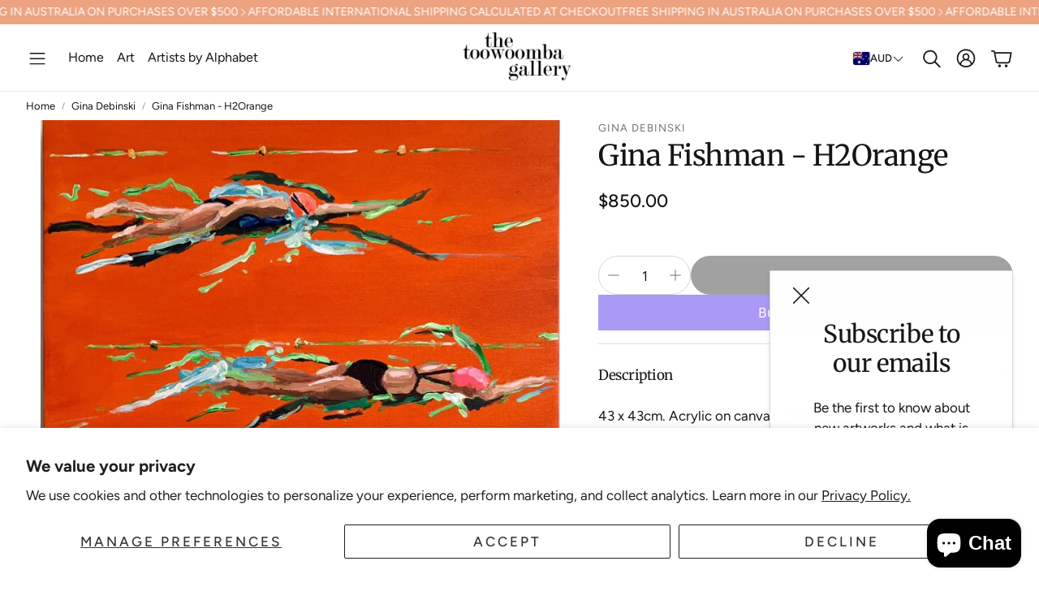

--- FILE ---
content_type: text/javascript
request_url: https://www.thetoowoombagallery.com/cdn/shop/t/29/assets/slider.js?v=104837963741301092741763686726
body_size: 1854
content:
import Swiper from"./swiper-bundle.esm.browser.min.js";const ANIMATION_CLASSES=["scroll-trigger","animate--slide-in"],ANIMATION_MOBILE_DISABLED_CLASS="disabled-on-mobile";function getSlideAnimTarget(slide){const directDiv=slide.querySelector(":scope > div");if(directDiv)return directDiv;const first=slide.firstElementChild;return first&&first.tagName==="DIV"?first:null}function markInitialVisibleSlides(swiper,{disableOnMobile=!1,cascade=!0,animClasses=ANIMATION_CLASSES,mobileDisabledClass=ANIMATION_MOBILE_DISABLED_CLASS,cascadeAttrName="data-cascade",orderVarName="--animation-order",orderStart=1,force=!1}={}){if(!swiper||!swiper.slides||swiper.slides.length===0){console.warn("markInitialVisibleSlides(): swiper or slides doesn't exist",{swiper:!!swiper,slides:!!swiper?.slides,slidesLength:swiper?.slides?.length});return}if(swiper.__initAnimated&&!force)return;swiper.slides.forEach(slide=>{const target=getSlideAnimTarget(slide);target&&(target.classList.remove(...animClasses,...disableOnMobile?[mobileDisabledClass]:[]),cascade&&(target.removeAttribute(cascadeAttrName),target.style.removeProperty(orderVarName)))});let visible=Array.from(swiper.slides).filter(slide=>slide.classList.contains("swiper-slide-visible"));if(visible.length===0){let inViewCount=1;const spv=swiper.params?.slidesPerView;if(typeof spv=="number")inViewCount=Math.max(1,spv);else try{inViewCount=Math.max(1,Math.round(typeof swiper.slidesPerViewDynamic=="function"?swiper.slidesPerViewDynamic("current",!0):1))}catch{inViewCount=1}const start=swiper.activeIndex??0;visible=Array.from({length:inViewCount}).map((_,i)=>swiper.slides[start+i]).filter(Boolean)}visible.forEach((slide,i)=>{const target=getSlideAnimTarget(slide);target&&(target.classList.add(...animClasses,...disableOnMobile?[mobileDisabledClass]:[]),cascade&&(target.setAttribute(cascadeAttrName,""),target.style.setProperty(orderVarName,String(orderStart+i))))}),swiper.__initAnimated=!0}customElements.get("slideshow-section")||customElements.define("slideshow-section",class extends HTMLElement{constructor(){super(),this.swiper=null,this.configuration=null,this.handleKeyboard=this.handleKeyboard.bind(this)}handleTabindex(swiper){const isSlidesGroup=this.hasAttribute("data-slides-group"),focusableSelectors="a, button, input, textarea, select, [tabindex]",totalSlides=swiper.slides.length,slidesPerView=swiper.params.slidesPerView;swiper&&totalSlides>slidesPerView?swiper.slides.forEach(slide=>{if(isSlidesGroup){const slideRect=slide.getBoundingClientRect(),swiperRect=this.getBoundingClientRect(),isFullyVisible=slideRect.left>=swiperRect.left&&slideRect.right<=swiperRect.right&&slideRect.top>=swiperRect.top&&slideRect.bottom<=swiperRect.bottom;slide.querySelectorAll(focusableSelectors).forEach(el=>{isFullyVisible?el.setAttribute("tabindex","0"):el.setAttribute("tabindex","-1"),el.hasAttribute("data-omit-tabindex")&&el.setAttribute("tabindex","-1")})}else swiper.slides.forEach(slide2=>{slide2.querySelectorAll(focusableSelectors).forEach(el=>{el.setAttribute("tabindex","-1")})}),swiper.slides[swiper.activeIndex]?.querySelectorAll(focusableSelectors).forEach(el=>{el.setAttribute("tabindex",el.hasAttribute("data-omit-tabindex")?"-1":"0")})}):swiper.slides.forEach(slide=>{slide.querySelectorAll(focusableSelectors).forEach(el=>{el.setAttribute("tabindex",el.hasAttribute("data-omit-tabindex")?"-1":"0")})})}handleKeyboard(event){const keyCode=event.keyCode||event.which,focusedElement=document.activeElement;if(this.swiper&&this.swiper.el.contains(focusedElement))switch(keyCode){case 37:this.swiper.slidePrev();break;case 39:this.swiper.slideNext();break}}connectedCallback(){this.readConfiguration(),this.initializeOrDestroySwiperForBrands=this.initializeOrDestroySwiperForBrands.bind(this),this.centerNavigation=this.centerNavigation.bind(this),this.shouldSkipCenterNavMethod=this.dataset.skipCenterNavMethod==="true",window.innerWidth<900&&!this.swiper&&this.swiperInitilize(),window.addEventListener("resize",this.centerNavigation),this.dataset.brands==="true"?window.addEventListener("resize",this.initializeOrDestroySwiperForBrands):this.configuration.enableOnMedia?(window.addEventListener("resize",this.matchResolution.bind(this)),this.breakpoint=window.matchMedia(this.configuration.enableOnMedia),this.matchResolution()):this.swiper||this.swiperInitilize(),window.addEventListener("keydown",this.handleKeyboard)}disconnectedCallback(){window.removeEventListener("resize",this.initializeOrDestroySwiperForBrands),window.removeEventListener("resize",this.centerNavigation),window.removeEventListener("keydown",this.handleKeyboard)}initializeOrDestroySwiperForBrands(){window.innerWidth<900?this.swiper||this.swiperInitilize():this.swiper&&this.swiperDestroy()}centerNavigation(){if(window.innerWidth<900||this.shouldSkipCenterNavMethod)return;const picture=this.querySelector("picture")?.classList.contains("hero__pic--mobile")?this.querySelectorAll("picture")[1]:this.querySelector("picture");if(picture){const boundingClientRectPic=picture.getBoundingClientRect();this.querySelectorAll(".wt-slider__nav-btn").forEach(btn=>btn.style.top=`${22+boundingClientRectPic.height/2}px`)}}_cleanupSlideAnimations(swiper){swiper.slides.forEach(slide=>{const target=getSlideAnimTarget(slide);target&&(target.classList.remove(...ANIMATION_CLASSES,ANIMATION_MOBILE_DISABLED_CLASS),target.removeAttribute("data-cascade"),target.style.removeProperty("--animation-order"))}),swiper.__initAnimated=!1}_syncInitialAnimations(swiper,{force=!1}={}){const animationEnabled=!!this.configuration.enableAnimation,disableOnMobile=!!this.configuration.disableAnimationOnMobile;if(!animationEnabled){this._cleanupSlideAnimations(swiper);return}setTimeout(()=>{markInitialVisibleSlides(swiper,{disableOnMobile,force})},0)}readConfiguration(){const default_configuration={autoHeight:!1,slidesPerView:1,autoplay:!1,threshold:5,watchSlidesProgress:!0,enableAnimation:!1,disableAnimationOnMobile:!1,pagination:{el:".swiper-pagination",renderBullet(index,className){return`<span class="${className} swiper-pagination-bullet--svg-animation"><svg width="20" height="20" viewBox="0 0 28 28"><circle class="svg__circle" cx="14" cy="14" r="12" fill="none" stroke-width="2"></circle><circle class="svg__circle-inner" cx="14" cy="14" r="5" stroke-width="2"></circle></svg></span>`}},navigation:{nextEl:".wt-slider__nav-next",prevEl:".wt-slider__nav-prev"},scrollbar:!1,on:{afterInit:swiper=>{this._syncInitialAnimations(swiper,{force:!1});const dataSwiper=this.querySelector("[data-swiper]"),dataSwiperContainer=this.querySelector("[data-swiper-container]");dataSwiper?.classList.remove("loading"),dataSwiperContainer?.classList.remove("loading"),this.centerNavigation(),this.handleTabindex(swiper)},resize:swiper=>{this._syncInitialAnimations(swiper,{force:!0})},slideChangeTransitionEnd:swiper=>{this.handleTabindex(swiper)}}},get_custom_configuration=this.querySelector("[data-swiper-configuration]")?.innerHTML,custom_configuration=get_custom_configuration?JSON.parse(get_custom_configuration):{};if(this.configuration={...default_configuration,...custom_configuration},this.configuration.autoplay){if(window.innerWidth<900)var override_configuration={autoplay:!1};this.configuration={...this.configuration,...override_configuration}}}matchResolution(){this.breakpoint.matches===!0?this.swiper||this.swiperInitilize():this.swiper&&this.swiperDestroy()}swiperInitilize(){if(this.swiper)return;const containerEl=this.querySelector("[data-swiper]"),wrapperEl=this.querySelector("[data-swiper-container]"),slideEls=this.querySelectorAll("[data-swiper-slide]");if(!containerEl||!wrapperEl){console.warn("[slideshow-section] Missing required elements for Swiper init.",{container:!!containerEl,wrapper:!!wrapperEl});return}slideEls.forEach(el=>{el.classList.remove(...ANIMATION_CLASSES,ANIMATION_MOBILE_DISABLED_CLASS)}),containerEl.classList.add("swiper","wt-slider__container"),wrapperEl.classList.add("swiper-wrapper","wt-slider__wrapper"),slideEls.forEach(el=>el.classList.add("swiper-slide","wt-slider__slide"));const paginationEl=this.querySelector(".wt-slider__pagination")||this.querySelector(".swiper-pagination"),nextEl=this.querySelector(".wt-slider__nav-next--featured")||this.querySelector(".wt-slider__nav-next"),prevEl=this.querySelector(".wt-slider__nav-prev--featured")||this.querySelector(".wt-slider__nav-prev"),cfg={...this.configuration};if(paginationEl||cfg.pagination){const resolvedPagEl=paginationEl||(typeof cfg.pagination?.el=="string"?this.querySelector(cfg.pagination.el):cfg.pagination?.el);resolvedPagEl?cfg.pagination={clickable:!0,...cfg.pagination||{},el:resolvedPagEl}:delete cfg.pagination}if(nextEl||prevEl||cfg.navigation){const resolvedNext=nextEl||(typeof cfg.navigation?.nextEl=="string"?this.querySelector(cfg.navigation.nextEl):cfg.navigation?.nextEl),resolvedPrev=prevEl||(typeof cfg.navigation?.prevEl=="string"?this.querySelector(cfg.navigation.prevEl):cfg.navigation?.prevEl);resolvedNext&&resolvedPrev?cfg.navigation={...cfg.navigation||{},nextEl:resolvedNext,prevEl:resolvedPrev}:delete cfg.navigation}if(cfg.scrollbar){const resolvedScrollbarEl=typeof cfg.scrollbar.el=="string"?this.querySelector(cfg.scrollbar.el):cfg.scrollbar.el;resolvedScrollbarEl?cfg.scrollbar={...cfg.scrollbar||{},el:resolvedScrollbarEl}:delete cfg.scrollbar}this.swiper=new Swiper(containerEl,cfg)}swiperDestroy(){this.swiper&&(this.swiper.__initAnimated=!1,this.querySelector("[data-swiper]").classList.remove("swiper","wt-slider__container"),this.querySelector("[data-swiper-container]").classList.remove("swiper-wrapper","wt-slider__wrapper"),this.querySelectorAll("[data-swiper-slide]").forEach(function(e){e.classList.remove("swiper-slide","wt-slider__slide")}),this.swiper.destroy(),this.querySelector(".swiper-pagination")&&(this.querySelector(".swiper-pagination").innerHTML=""),this.swiper=null)}slideTo(slide){this.swiper.autoplay.stop();const index=Array.from(slide.parentNode.children).indexOf(slide);this.swiper.slideTo(index)}});
//# sourceMappingURL=/cdn/shop/t/29/assets/slider.js.map?v=104837963741301092741763686726


--- FILE ---
content_type: text/javascript
request_url: https://www.thetoowoombagallery.com/cdn/shop/t/29/assets/gallery.js?v=95892370995664318781763686695
body_size: 2549
content:
import Swiper from"./swiper-bundle.esm.browser.min.js";import PhotoSwipeLightbox from"./photoswipe-lightbox.esm.min.js";const badges=document.querySelector(".photoswipe > .card__badges"),lightbox=new PhotoSwipeLightbox({gallery:".photoswipe",children:"a",pswpModule:()=>import("./photoswipe.esm.min.js"),bgOpacity:1});lightbox.init(),lightbox.on("beforeOpen",()=>{badges?.classList.add("hide")}),lightbox.on("destroy",()=>{badges?.classList.remove("hide")}),customElements.get("gallery-section")||customElements.define("gallery-section",class extends HTMLElement{updateSwiperAutoHeight=()=>{this.resolution!=this.matchResolution()&&(this.resolution=this.matchResolution(),this.destroyCarouselGallery(),this.initializeGallery(),this.setStickyGallery())};constructor(){super()}connectedCallback(){this.isProductPage=this.dataset.productPage==="",this.galleryLoader=this.querySelector("#gallery-loader"),this.renderedSlides=[],this.readConfiguration(),this.initializeGallery(),this.galleryLoader?.classList.add("hidden"),this.classList.remove("loading"),this.classList.add("loaded"),this.setStickyGallery()}disconnectedCallback(){}setStickyGallery(){if(this.isProductPage){const headerHeight=document.querySelector(".wt-header")?.offsetHeight,swiperRect=this.getBoundingClientRect(),fitsInViewport=swiperRect.top>=0&&swiperRect.left>=0&&swiperRect.height<=window.innerHeight,positionTopValue=`${headerHeight+16}px`;this.style.setProperty("--position-top",positionTopValue),this.classList.add("wt-product__gallery--sticky",fitsInViewport)}}readConfiguration(){this.configuration=[],this.elements={section:this,gallery:this.querySelector("[data-gallery]"),thumbs:this.querySelector("[data-thumbs]"),galleryContainer:this.querySelector("[data-gallery]").querySelector("[data-swiper-container]"),thumbsContainer:this.querySelector("[data-thumbs]").querySelector("[data-swiper-container]")},this.elements.gallerySlides=Array.from(this.elements.gallery.querySelectorAll("[data-swiper-slide]")).map(e=>e.cloneNode(!0)),this.elements.thumbsSlides=Array.from(this.elements.thumbs.querySelectorAll("[data-swiper-slide]")).map(e=>e.cloneNode(!0));const default_configuration={sliderEnabledBreakpoint:900,desktopLayout:"carousel-vertical"},custom_configuration=JSON.parse(this.elements.section.querySelector("[data-configuration]").innerHTML);this.configuration={...default_configuration,...custom_configuration};let autoHeightEnabled=window.innerWidth<=768;const UNMUTE_CLASS_TOGGLE="wt-hero-video__sound-toggle--unmuted";function handleSlideVideos(swiper){const allVideos=Array.from(swiper.slides).flatMap(slide=>Array.from(slide.querySelectorAll("video"))),allToggleBtns=Array.from(swiper.slides).flatMap(slide=>Array.from(slide.querySelectorAll(".wt-hero-video__sound-toggle")));allVideos.forEach(video=>{video.pause(),video.currentTime=0,video.muted=!0,video.controls=!1,clearTimeout(video._hideCtrlsTimer)}),allToggleBtns.forEach(btn=>{btn.setAttribute("data-sound","off"),btn.classList.remove(UNMUTE_CLASS_TOGGLE)});const activeVideo=swiper.slides[swiper.activeIndex]?.querySelector("video");activeVideo&&(activeVideo.muted=!0,activeVideo.play().catch(err=>{console.warn("Video playback failed:",err)}))}function initVideoInteractions(swiper){handleSlideVideos(swiper),swiper.el.addEventListener("click",e=>{const video=e.target.closest("video");if(video){video.controls=!0,video.blur(),clearTimeout(video._hideCtrlsTimer),video._hideCtrlsTimer=setTimeout(()=>{video.controls=!1},3e3);return}})}const default_gallery_configuration={autoHeight:autoHeightEnabled,threshold:10,grabCursor:!0,navigation:{nextEl:".wt-slider__nav-next",prevEl:".wt-slider__nav-prev"},scrollbar:{el:".wt-slider__scrollbar",draggable:!0},pagination:{el:".swiper-pagination",type:"fraction"},on:{afterInit:initVideoInteractions,slideChangeTransitionEnd:handleSlideVideos}},custom_gallery_configuration=JSON.parse(this.elements.gallery.querySelector("[data-swiper-configuration]").innerHTML);this.gallery_configuration={...default_gallery_configuration,...custom_gallery_configuration};const updateThumbsSwiperClasses=swiperInstance=>{const container=swiperInstance.el,cls={beginning:"swiper-at-beginning",end:"swiper-at-end",locked:"swiper-locked",ready:"swiper-thumbs-ready"};if(container.classList.remove(cls.beginning,cls.end,cls.locked,cls.ready),swiperInstance.isLocked){container.classList.add(cls.locked);return}container.classList.add(cls.ready),swiperInstance.isBeginning&&container.classList.add(cls.beginning),swiperInstance.isEnd&&container.classList.add(cls.end)},default_thumbs_configuration={grabCursor:!0,spaceBetween:8,slidesPerView:4,freeMode:!1,threshold:5,direction:"horizontal",watchSlidesVisibility:!0,watchSlidesProgress:!0,watchOverflow:!0,navigation:{nextEl:".wt-slider__nav-next",prevEl:".wt-slider__nav-prev"},on:{afterInit(swiper){updateThumbsSwiperClasses(swiper)},lock:updateThumbsSwiperClasses,unlock:updateThumbsSwiperClasses,slideChange:updateThumbsSwiperClasses,observerUpdate:updateThumbsSwiperClasses,resize:updateThumbsSwiperClasses}},custom_thumbs_configuration=JSON.parse(this.elements.thumbs.querySelector("[data-swiper-configuration]").innerHTML);this.thumbs_configuration={...default_thumbs_configuration,...custom_thumbs_configuration},this.resolution=this.matchResolution()}initializeGallery(){switch(window.addEventListener("resize",()=>{this.updateSwiperAutoHeight(this.gallerySwiper)}),this.configuration.desktopLayout){case"carousel-vertical":case"carousel-horizontal":this.initializeCarouselGallery();break;case"masonry":window.addEventListener("resize",function(){this.handleMassonry()}.bind(this)),this.handleMassonry();break;case"collage":window.addEventListener("resize",function(){this.handleCollage()}.bind(this)),this.handleCollage();break}}initializeCarouselGallery(){this.thumbsSwiper==null&&(this.decorateSwiper(this.elements.thumbs,"wt-slider__container--thumbs"),this.thumbsSwiper=this.swiperThumbsInitilize()),this.decorateSwiper(this.elements.gallery),this.swiperGalleryInitilize(this.thumbsSwiper);const disableTouchSlide=this.elements.gallery.querySelector(".disable-touch");disableTouchSlide&&disableTouchSlide.classList.add("swiper-no-swiping")}swiperGalleryInitilize(thumbsSwiper){if(this.gallerySwiper==null){const thumbs_configuration={thumbs:{swiper:thumbsSwiper}},desktopRatio=this.getAttribute("desktop-ratio");let autoHeightEnabled=this.configuration.desktopLayout==="carousel-vertical"&&desktopRatio==="original"||this.configuration.desktopLayout==="carousel-horizontal"?!0:window.innerWidth<=900;thumbsSwiper&&(this.gallery_configuration={...this.gallery_configuration,...thumbs_configuration,autoHeight:autoHeightEnabled}),this.gallerySwiper=new Swiper(this.elements.gallery,this.gallery_configuration)}}swiperThumbsInitilize(){let autoHeightEnabled=window.innerWidth<=900;return this.thumbs_configuration={...this.thumbs_configuration,autoHeight:autoHeightEnabled},new Swiper(this.elements.thumbs,this.thumbs_configuration)}destroyCarouselGallery(){this.thumbsSwiper!=null&&(this.thumbsSwiper.destroy(),this.thumbsSwiper=null,this.undecorateSwiper(this.elements.thumbs,"wt-slider__container--thumbs")),this.gallerySwiper!=null&&(this.gallerySwiper.destroy(),this.undecorateSwiper(this.elements.gallery),this.gallerySwiper=null)}handleMassonry(){this.matchResolution()=="desktop"?(this.destroyCarouselGallery(),this.initializeMasonryGallery()):(this.destroyMasonryGallery(),this.initializeCarouselGallery())}handleCollage(){this.matchResolution()=="desktop"?(this.destroyCarouselGallery(),this.initializeCollageGallery()):(this.destroyCollageGallery(),this.initializeCarouselGallery())}decorateSwiper(el,element_class){el.classList.add("swiper","wt-slider__container",element_class),el.querySelector("[data-swiper-container]")?.classList.add("swiper-wrapper","wt-slider__wrapper"),el.querySelectorAll("[data-swiper-slide]").forEach(function(e){e.classList.add("swiper-slide","wt-slider__slide")}),this.galleryUpdateEvent()}undecorateSwiper(el,element_class){el.classList.remove("swiper","wt-slider__container",element_class),el.querySelector("[data-swiper-container]").classList.remove("swiper-wrapper","wt-slider__wrapper"),el.querySelectorAll("[data-swiper-slide]").forEach(function(e){e.classList.remove("swiper-slide","wt-slider__slide")})}decorateCollage(el,element_class){el.classList.add(`wt-${element_class}`),el.querySelector("[data-swiper-container]").classList.add(`wt-${element_class}__wrapper`),el.querySelectorAll("[data-swiper-slide]").forEach(function(e){e.classList.add(`wt-${element_class}__slide`)}),this.galleryUpdateEvent()}undecorateCollage(el,element_class){el.classList.remove(`wt-${element_class}`),el.querySelector("[data-swiper-container]").classList.remove(`wt-${element_class}__wrapper`),el.querySelectorAll("[data-swiper-slide]").forEach(function(e){e.classList.remove(`wt-${element_class}__slide`)})}initializeCollageGallery(){this.decorateCollage(this.elements.gallery,"collage")}destroyCollageGallery(){this.undecorateCollage(this.elements.gallery,"collage")}initializeMasonryGallery(){this.decorateCollage(this.elements.gallery,"masonry")}destroyMasonryGallery(){this.undecorateCollage(this.elements.gallery,"masonry")}sortSlides(slides,featured_media_id){const featuredIndex=slides.findIndex(slide=>(slide.querySelector("img")?Number(slide.querySelector("img").getAttribute("data-media-id")):null)===Number(featured_media_id));if(featuredIndex>-1){const featuredSlide=slides[featuredIndex];slides.splice(featuredIndex,1),slides.unshift(featuredSlide)}return slides}beforeGalleryChange(){this.classList.add("loading"),this.galleryLoader?.classList.remove("hidden"),this.style.minHeight=`${this.offsetHeight}px`}afterGalleryChange(){this.style.minHeight="unset",this.galleryLoader?.classList.add("hidden"),this.classList.remove("loading")}filterSlidesByOptions(slides,options,featured_media_id,matchAll=!0){const lowercaseOptions=options.map(option=>option.toLowerCase().replace(/\s/g,""));return slides.filter(slide=>{let media=slide.querySelector("img");media==null&&(media=slide?.querySelector("video"));const alt=media?media.getAttribute("alt"):"";if((media?media.getAttribute("data-media-id"):"")===featured_media_id)return!0;const altHashtags=(alt?.match(/#[^\s#]+/g)||[]).map(hashtag=>hashtag.slice(1).toLowerCase());return altHashtags.length===0||altHashtags.some(tag=>tag.split("|").includes("all"))?!0:matchAll?altHashtags.every(tag=>tag.split("|").some(variant=>lowercaseOptions.includes(variant.trim()))):altHashtags.some(tag=>tag.split("|").some(variant=>lowercaseOptions.includes(variant.trim())))})}galleryUpdateEvent(opt){const galleryEvent=new CustomEvent("gallery:updated",{bubbles:!0,cancelable:!0,detail:{desc:"gallery updated",selector:".wt-product__gallery",...opt}});document.dispatchEvent(galleryEvent)}filterSlides(options,featured_media_id,matchAll=!0,callback){if(!this.elements)return;const originalGallerySlides=Array.from(this.elements.gallerySlides,el=>el.cloneNode(!0)),originalThumbsSlides=Array.from(this.elements.thumbsSlides,el=>el.cloneNode(!0)),getMediaId=item=>item?.dataset?.mediaId;let filteredGallerySlides=this.filterSlidesByOptions(originalGallerySlides,options,featured_media_id,matchAll),filteredThumbsSlides=this.filterSlidesByOptions(originalThumbsSlides,options,featured_media_id,matchAll);filteredGallerySlides.length===0&&(filteredGallerySlides=[...originalGallerySlides],filteredThumbsSlides=[...originalThumbsSlides]),featured_media_id&&(filteredGallerySlides=this.sortSlides(filteredGallerySlides,featured_media_id),filteredThumbsSlides=this.sortSlides(filteredThumbsSlides,featured_media_id));const renderedSlidesChanged=this.renderedSlides.map(getMediaId).toString()!==filteredGallerySlides.map(getMediaId).toString();if(this.gallerySwiper&&this.thumbsSwiper&&renderedSlidesChanged){this.beforeGalleryChange();const thumbSlidesWrapper=this.querySelector("[data-thumbs] [data-swiper-container]"),gallerySlidesWrapper=this.querySelector("[data-gallery] [data-swiper-container]");this.gallerySwiper.removeAllSlides(),gallerySlidesWrapper.innerHTML="";const swiperContainer=this.querySelector(".swiper-wrapper");filteredGallerySlides.forEach((slide,idx)=>{if(idx===0){const slideImg=slide.querySelector("img");slideImg&&(slideImg.onload=function(){swiperContainer.style.height="auto"})}this.gallerySwiper.appendSlide(slide)}),this.decorateSwiper(this.elements.gallery),this.thumbsSwiper.removeAllSlides(),thumbSlidesWrapper.innerHTML="",filteredThumbsSlides.forEach(slide=>this.thumbsSwiper.appendSlide(slide)),this.decorateSwiper(this.elements.thumbs,"wt-slider__container--thumbs"),this.thumbsSwiper.update(),this.gallerySwiper.update()}else(this.configuration.desktopLayout=="collage"||this.configuration.desktopLayout=="masonry")&&renderedSlidesChanged&&(this.beforeGalleryChange(),this.elements.gallery.querySelectorAll("[data-swiper-slide]").forEach(slide=>slide.remove()),this.elements.thumbs.querySelectorAll("[data-swiper-slide]").forEach(slide=>slide.remove()),filteredGallerySlides.forEach(slide=>this.elements.gallery.querySelector("[data-swiper-container]").append(slide)),filteredThumbsSlides.forEach(slide=>this.elements.thumbs.querySelector("[data-swiper-container]").append(slide)),this.decorateCollage(this.elements.gallery,this.configuration.desktopLayout),this.elements.gallery.classList.remove("wt-product__gallery--even"),this.elements.gallery.classList.remove("wt-product__gallery--odd"),filteredGallerySlides.length%2==0?this.elements.gallery.classList.add("wt-product__gallery--even"):this.elements.gallery.classList.add("wt-product__gallery--odd"));featured_media_id?this.setActiveMedia(featured_media_id,!0):this.setActiveMedia(filteredGallerySlides[0]?.querySelector("img")?.getAttribute("data-media-id"),!0),this.gallerySwiper?.update(),renderedSlidesChanged&&setTimeout(this.afterGalleryChange.bind(this),300),this.renderedSlides=[...filteredGallerySlides]}setActiveMedia(mediaId,prepend){let media=this.elements.gallery.querySelector(`[data-media-id="${mediaId}"]`);this.gallerySwiper!=null&&(this.gallerySwiper.slideTo(this.indexInParent(media)),this.thumbsSwiper.slideTo(this.indexInParent(media)))}matchResolution(){return window.innerWidth<this.configuration.sliderEnabledBreakpoint?"mobile":"desktop"}indexInParent(node){if(!node)return-1;let children=node.parentNode.childNodes,num=0;for(let i=0;i<children.length;i++){if(children[i]==node)return num;children[i].nodeType==1&&num++}return-1}});
//# sourceMappingURL=/cdn/shop/t/29/assets/gallery.js.map?v=95892370995664318781763686695
